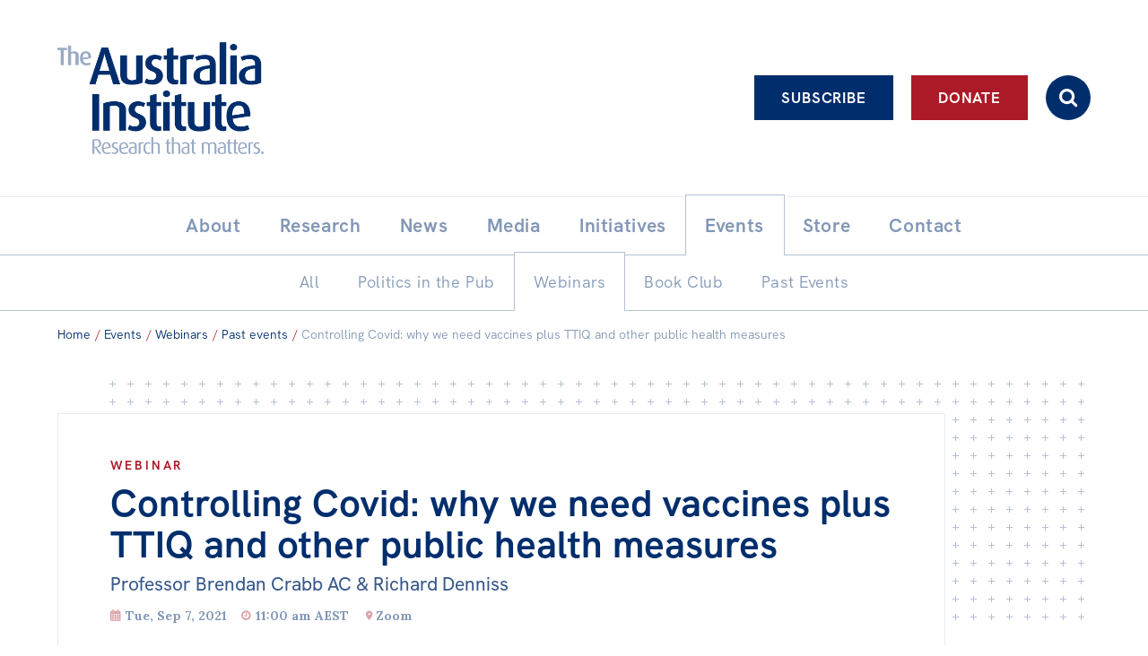

--- FILE ---
content_type: application/javascript
request_url: https://australiainstitute.org.au/wp-content/plugins/skink-photo-swipe/js/photoswipe.min.js?ver=4.2.1.0
body_size: 171
content:
jQuery(function($){var t=window.PhotoSwipe,n=window.PhotoSwipeUI_Default;$("body").on("click","a[data-size]",function(i){t&&n&&(i.preventDefault(),e(this))});var i=function(t,n){var i=$(t).find("a[data-size]").has("img"),e=[],a;return i.each(function(t){var i=$(this),r=i.data("size").split("x"),o;o=i.next().is(".wp-caption-text")?i.next().html():i.parent().next().is(".wp-caption-text")?i.parent().next().html():i.attr("title"),e.push({src:i.attr("href"),w:parseInt(r[0],10),h:parseInt(r[1],10),title:o,msrc:i.find("img").attr("src"),el:i}),n===i.get(0)&&(a=t)}),[e,parseInt(a,10)]},e=function(e,a){var r=$(".pswp").get(0),o=$(e).parents(".gallery, .hentry, .main, body").first(),s,p,h,f;h=i(o,e),f=h[1],h=h[0],p={index:f,getThumbBoundsFn:function(t){var n=h[t].el.find("img"),i=n.offset();return{x:i.left,y:i.top,w:n.width()}},showHideOpacity:!0,history:!1},a&&(p.showAnimationDuration=0),s=new t(r,n,h,p),s.init()}});
//# sourceMappingURL=./photoswipe.min.js.map